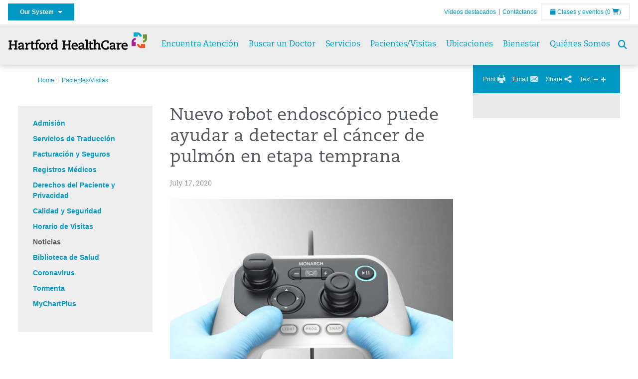

--- FILE ---
content_type: text/html; charset=utf-8
request_url: https://espanol.hartfordhealthcare.org/pacientes-y-visitas/noticias/nuevo-robot-endoscopico-puede-ayudar-a-detectar-el-cancer-de-pulmon-en-etapa-temprana
body_size: 48282
content:


<!DOCTYPE html>
<html id="htmlTag" xmlns="http://www.w3.org/1999/xhtml">
<head id="Head1">
    <!--Copyright Bridgeline Digital, Inc. An unpublished work created in 2009. All rights reserved. This software contains the confidential and trade secret information of Bridgeline Digital, Inc. ("Bridgeline").  Copying, distribution or disclosure without Bridgeline's express written permission is prohibited-->
    <title>Nuevo robot endoscópico puede ayudar a detectar el cáncer de pulmón en etapa temprana | espanol.hartfordhealthcare.org | Español Hartford HealthCare | CT</title>
<link rel="stylesheet" href=https://use.typekit.net/jnn6gag.css>
<meta name="description" content="Learn more about Nuevo robot endoscópico puede ayudar a detectar el cáncer de pulmón en etapa temprana at espanol.hartfordhealthcare.org" />
<meta name="viewport" content="width=device-width, initial-scale=1.0" />
<meta http-equiv="X-UA-Compatible" content="IE=Edge" />
<meta name="iapps:siteid" content="05e432b1-643f-4c2e-88e9-33ad09b8bb7d" />
<meta name="iapps:completefriendlyurl" content="/pacientes-y-visitas/noticias/nuevo-robot-endoscopico-puede-ayudar-a-detectar-el-cancer-de-pulmon-en-etapa-temprana" />
<meta name="iapps:objecttype" content="Page" />
<meta name="SearchPriority" content="0" />
<meta name="iapps:tag:section" content="Pacientes/Visitas" />
<meta name="iapps:tag:search-category" content="News" />
<meta name="Thumbnail" content="https://espanol.hartfordhealthcare.org/image%20library/05e432b1-643f-4c2e-88e9-33ad09b8bb7d/unassigned/newsmonarch.jpg" />
<meta name="Publication Date" content="2020-07-17" />
<link media="ALL" rel="stylesheet" type="text/css" href="/Style%20Library/Hartford%20Hospital/foundation.css?v=639040964136240281" />
<link media="ALL" rel="stylesheet" type="text/css" href="/Style%20Library/Hartford%20Hospital/redesign-rows.css?v=639040964136552753" />
<!--[if LTE IE 8]><link media="ALL" rel="stylesheet" type="text/css" href="/Style%20Library/Hartford%20Hospital/lteie8.css?v=639040964136396483" /><![endif]-->
<!--[if LTE IE 8]><link media="ALL" rel="stylesheet" type="text/css" href="/Style%20Library/Hartford%20Hospital/lteie8-redesign.css?v=639040964136396483" /><![endif]-->
<link media="ALL" rel="stylesheet" type="text/css" href="/Style%20Library/Hartford%20Hospital/default.css?v=639040964136083962" />
<link media="ALL" rel="stylesheet" type="text/css" href="/Style%20Library/Hartford%20Hospital/redesign-wrapper.css?v=639040964136552753" />
<link media="ALL" rel="stylesheet" type="text/css" href="/Style%20Library/Hartford%20Hospital/redesign-wrapper-custom.css?v=639040964136552753" />
<link media="ALL" rel="stylesheet" type="text/css" href="/Style%20Library/Hartford%20Hospital/jquery.bxslider.css?v=639040964136396483" />
<link media="ALL" rel="stylesheet" type="text/css" href="/Style%20Library/Hartford%20Hospital/featherlight.min.css?v=639040964136240281" />
<link media="ALL" rel="stylesheet" type="text/css" href="/Style%20Library/Hartford%20Hospital/jquery-ui.css?v=639040964136240281" />
<link media="ALL" rel="stylesheet" type="text/css" href="/Style%20Library/Hartford%20Hospital/special-styles-2.css?v=638817040189321730" />
<link media="ALL" rel="stylesheet" type="text/css" href="/Style%20Library/Hartford%20Hospital/newshub.css?v=639040964136396483" />
<link media="ALL" rel="stylesheet" type="text/css" href="/Style%20Library/Hartford%20Hospital/global.min.css?v=639040964136240281" />
<link media="Print" rel="stylesheet" type="text/css" href="/Style%20Library/Hartford%20Hospital/print.css?v=639040964136396483" />
<script type="text/javascript" src="//ajax.googleapis.com/ajax/libs/jquery/1.9.1/jquery.min.js"></script>
<script type="text/javascript" src="//ajax.googleapis.com/ajax/libs/jqueryui/1.9.1/jquery-ui.min.js"></script>
<script type="text/javascript" src="/Script%20Library/Hartford%20Hospital/default.js?v=639040964135146459"></script>
<script type="text/javascript" src="/Script%20Library/Global/taleo.js?v=639040964134833953"></script>
<script type="text/javascript" src="/Script%20Library/Global/inviewport.js?v=639040964134833953"></script>
<script type="text/javascript" src="/Script%20Library/Hartford%20Hospital/parallax.js?v=639040964135771520"></script>
<script type="text/javascript" src="/Script%20Library/Hartford%20Hospital/flexslider.min.js?v=639040964135302721"></script>
<script type="text/javascript" src="/Script%20Library/Hartford%20Hospital/smoothHeader.js?v=639040964135771520"></script>
<script type="text/javascript" src="/Script%20Library/Unassigned/featherlight.min.js?v=639040964135927991"></script>
<script type="text/javascript" src="/Script%20Library/Hartford%20Hospital/ie.js?v=639040964135302721"></script>
<script type="text/javascript" src="/Script%20Library/Hartford%20Hospital/navigation.js?v=639040964135615693"></script>
<script type="text/javascript" src="/Script%20Library/Unassigned/iframeResizer.min.js?v=638295907055548480"></script>
<script type="text/javascript" src="/Script%20Library/Unassigned/scripts.min.js?v=639040964135927991"></script>
<script type="text/javascript">
//<![CDATA[
var publicSiteUrl='https://espanol.hartfordhealthcare.org/';
var editorContext='SiteEditor';
var basePageType='basepage';
var pageState='View';
var jSpinnerUrl='/iapps_images/spinner.gif';
var jRotatingCube='/iapps_images/loading-spinner.gif';
var jWebApiRoutePath='api';
var PageId='5ab90daf-6ed7-4929-a143-15f3599c90fc';
var WorkflowId='';
var ReferrerTypeId='8';
var ReferrerUrl='pacientes-y-visitas/noticias/nuevo-robot-endoscopico-puede-ayudar-a-detectar-el-cancer-de-pulmon-en-etapa-temprana';

var siteId = '05e432b1-643f-4c2e-88e9-33ad09b8bb7d';var swgif = '/Tracking/WebPageEventLogger.axd';
//]]>
</script>
<!-- Google Tag Manager - modified for iAPPS -->
<script>
    (function(w, d, s, l, i) {
        if (pageState != 'Edit') {
            w[l] = w[l] || [];
            w[l].push({
                'gtm.start': new Date().getTime(),
                event: 'gtm.js'
            });
            var f = d.getElementsByTagName(s)[0],
                j = d.createElement(s),
                dl = l != 'dataLayer' ? '&l=' + l : '';
            j.async = true;
            j.src = 'https://www.googletagmanager.com/gtm.js?id=' + i + dl;
            f.parentNode.insertBefore(j, f);
        }
    }) (window, document, 'script', 'dataLayer', 'GTM-TLPR92J');
</script>
<!-- End Google Tag Manager --><!-- Clean URL of Cross-Domain Tracking code --> 
<script type="text/javascript">
 $(window).bind("load", function() {
     var uri = window.location.toString();
     if (uri.indexOf("?_ga=") > 0) {
       var clean_uri = uri.substring(0, uri.indexOf("?_ga="));
       window.history.replaceState({}, document.title, clean_uri);
     } else if (uri.indexOf("&_ga=") > 0) {
       var clean_uri = uri.substring(0, uri.indexOf("&_ga="));
       window.history.replaceState({}, document.title, clean_uri);
     }
 });
</script><meta name="image" property="og:image" content="https://hartfordhealthcare.org/Image%20Library/Logos%20.%20Icons/open-graph.png"><link id="favicon" rel="shortcut icon" href="/Configuration/Template%20Images/favicon.ico" /><link rel="stylesheet" href="https://cdnjs.cloudflare.com/ajax/libs/font-awesome/6.7.1/css/all.min.css" integrity="sha512-5Hs3dF2AEPkpNAR7UiOHba+lRSJNeM2ECkwxUIxC1Q/FLycGTbNapWXB4tP889k5T5Ju8fs4b1P5z/iB4nMfSQ==" crossorigin="anonymous" referrerpolicy="no-referrer" />
</head>
<body id="bodyTag">
    <!-- Google Tag Manager (noscript) -->
<noscript><iframe src="https://www.googletagmanager.com/ns.html?id=GTM-TLPR92J"
height="0" width="0" style="display:none;visibility:hidden"></iframe></noscript>
<!-- End Google Tag Manager (noscript) -->
    
    <form method="post" action="/pacientes-y-visitas/noticias/nuevo-robot-endoscopico-puede-ayudar-a-detectar-el-cancer-de-pulmon-en-etapa-temprana" id="form1">
<div class="aspNetHidden">
<input type="hidden" name="__EVENTTARGET" id="__EVENTTARGET" value="" />
<input type="hidden" name="__EVENTARGUMENT" id="__EVENTARGUMENT" value="" />

</div>

<script type="text/javascript">
//<![CDATA[
var theForm = document.forms['form1'];
function __doPostBack(eventTarget, eventArgument) {
    if (!theForm.onsubmit || (theForm.onsubmit() != false)) {
        theForm.__EVENTTARGET.value = eventTarget;
        theForm.__EVENTARGUMENT.value = eventArgument;
        theForm.submit();
    }
}
//]]>
</script>


<script src="https://ajax.aspnetcdn.com/ajax/4.6/1/WebForms.js" type="text/javascript"></script>
<script type="text/javascript">
//<![CDATA[
window.WebForm_PostBackOptions||document.write('<script type="text/javascript" src="/WebResource.axd?d=aIvyPnxdhJlXIxuiLb0RPTca53cwtarU_dYCpzxFNhAMn08lvVqJw9sXdOQG-wBR8-66S0u5bopl48FWmmQHozLNf7S_edFQ7XrhyHhP2vAMDryixc2GR72AxvzWx-4_N7YpCvpKo-vFBW0sNxTTKQ2&amp;t=638259222740000000"><\/script>');//]]>
</script>



<script type="text/javascript">
//<![CDATA[
var jTemplateType='0';var loadedFromVersion='False';//]]>
</script>

<script src="https://ajax.aspnetcdn.com/ajax/4.6/1/MicrosoftAjax.js" type="text/javascript"></script>
<script type="text/javascript">
//<![CDATA[
(window.Sys && Sys._Application && Sys.Observer)||document.write('<script type="text/javascript" src="/ScriptResource.axd?d=[base64]&t=5d0a842b"><\/script>');//]]>
</script>

<script src="https://ajax.aspnetcdn.com/ajax/4.6/1/MicrosoftAjaxWebForms.js" type="text/javascript"></script>
<script type="text/javascript">
//<![CDATA[
(window.Sys && Sys.WebForms)||document.write('<script type="text/javascript" src="/ScriptResource.axd?d=[base64]&t=5d0a842b"><\/script>');//]]>
</script>

        <script type="text/javascript">
//<![CDATA[
Sys.WebForms.PageRequestManager._initialize('scriptManager', 'form1', [], [], [], 90, '');
//]]>
</script>

        
        
        
<div id="homepage" class="acutecare skin">
    
<header id="global-header" class="site-header">

    <div class="site-header__utility">
        <div class="container">
            <div class="grid-x">
                <div class="cell xsmall-24 medium-3 site-header__utility-network">
                    <nav id="utility-network" class="utility-network">
                      <button
                        id="utility-network__toggle"
                        class="button button--solid-blue"
                        aria-controls="utility-network__menu"
                        aria-expanded="false"
                        type="button"
                      >
                        Our System &nbsp; <i class="fa-solid fa-caret-down" aria-hidden="true"></i>
                      </button>

                      <ul id="utility-network__menu" class="menu bg--blue" role="menu" aria-label="Our System">
                        <!-- Group 1 -->
                        <li role="none"><a role="menuitem" href="https://hartfordhealthcare.org" target="_blank" rel="noopener noreferrer">Hartford HealthCare</a></li>
                        <li role="none"><a role="menuitem" href="https://backushospital.org" target="_blank" rel="noopener noreferrer">Backus Hospital</a></li>
                        <li role="none"><a role="menuitem" href="https://charlottehungerford.org" target="_blank" rel="noopener noreferrer">Charlotte Hungerford Hospital</a></li>
                        <li role="none"><a role="menuitem" href="https://hartfordhospital.org" target="_blank" rel="noopener noreferrer">Hartford Hospital</a></li>
                        <li role="none"><a role="menuitem" href="https://thocc.org" target="_blank" rel="noopener noreferrer">Hospital of Central Connecticut</a></li>
                        <li role="none"><a role="menuitem" href="https://www.echn.org" target="_blank" rel="noopener noreferrer">Manchester Memorial Hospital</a></li>
                        <li role="none"><a role="menuitem" href="https://midstatemedical.org" target="_blank" rel="noopener noreferrer">MidState Medical Center</a></li>
                        <li role="none"><a role="menuitem" href="https://www.stvincents.org" target="_blank" rel="noopener noreferrer">St. Vincent&apos;s Medical Center</a></li>
                        <li role="none"><a role="menuitem" href="https://windhamhospital.org" target="_blank" rel="noopener noreferrer">Windham Hospital</a></li>

                        <li class="menu__separator" role="separator" aria-hidden="true"></li>

                        <!-- Group 2 -->
                        <li role="none"><a role="menuitem" href="https://hhcbehavioralhealth.org" target="_blank" rel="noopener noreferrer">Behavioral Health Network</a></li>
                        <li role="none"><a role="menuitem" href="https://instituteofliving.org" target="_blank" rel="noopener noreferrer">Institute of Living</a></li>
                        <li role="none"><a role="menuitem" href="https://natchaug.org" target="_blank" rel="noopener noreferrer">Natchaug Hospital</a></li>
                        <li role="none"><a role="menuitem" href="https://natchaugschools.org" target="_blank" rel="noopener noreferrer">Natchaug Schools</a></li>
                        <li role="none"><a role="menuitem" href="https://rushford.org" target="_blank" rel="noopener noreferrer">Rushford</a></li>
                        <li role="none"><a role="menuitem" href="https://ridgerecovery.org" target="_blank" rel="noopener noreferrer">The Ridge Recovery Center</a></li>

                        <li class="menu__separator" role="separator" aria-hidden="true"></li>

                        <!-- Group 3 -->
                        <li role="none"><a role="menuitem" href="https://hartfordhealthcaremedicalgroup.org" target="_blank" rel="noopener noreferrer">HHC Medical Group</a></li>
                        <li role="none"><a role="menuitem" href="https://integratedcarepartners.org" target="_blank" rel="noopener noreferrer">Integrated Care Partners</a></li>

                        <li class="menu__separator" role="separator" aria-hidden="true"></li>

                        <!-- Group 4 -->
                        <li role="none"><a role="menuitem" href="https://hartfordhealthcarerehabnetwork.org" target="_blank" rel="noopener noreferrer">HHC Rehabilitation Network</a></li>
                        <li role="none"><a role="menuitem" href="https://hhcseniorservices.org" target="_blank" rel="noopener noreferrer">HHC Senior Services</a></li>
                        <li role="none"><a role="menuitem" href="https://hartfordhealthcareathome.org" target="_blank" rel="noopener noreferrer">HHC at Home</a></li>
                        <li role="none"><a role="menuitem" href="https://hhcindependenceathome.org" target="_blank" rel="noopener noreferrer">Independence at Home</a></li>
                        <li role="none"><a role="menuitem" href="https://www.stvincentsspecialneeds.org" target="_blank" rel="noopener noreferrer">Special Needs Services</a></li>

                        <li class="menu__separator" role="separator" aria-hidden="true"></li>

                        <!-- Group 5 -->
                        <li role="none"><a role="menuitem" href="https://hartfordhealthcare.org/CESI" target="_blank" rel="noopener noreferrer">Center for Education, Simulation &amp; Innovation (CESI)</a></li>
                        <li role="none"><a role="menuitem" href="https://hartfordhealthcare.org/about-us/innovation" target="_blank" rel="noopener noreferrer">HHC Innovation</a></li>

                        <li class="menu__separator" role="separator" aria-hidden="true"></li>

                        <!-- Group 6 -->
                        <li role="none"><a role="menuitem" href="https://hartfordhealthcare.org/services/hartford-healthcare-institutes" target="_blank" rel="noopener noreferrer">HHC Institutes</a></li>
                      </ul>
                    </nav>
                </div>
                <div class="cell xsmall-24 medium-21 site-header__utility-navigation">

                    <nav class="utility-navigation">
                        <ul class="utility-navigation__menu"><li class="first"><a href="/video-gallery">V&#237;deos destacados</a></li><li class="last"><a href="/contactanos">Cont&#225;ctanos</a></li></ul>

                        <span id="ctl01_ppheader_2_0_liEventsList" class="link-classes">
                            <a id="ctl01_ppheader_2_0_hlClassesEvents" href="/health-wellness/classes-events/conifer-events"><span class="fa fa-calendar"></span>&nbsp;Clases y eventos</a>
                            <a id="ctl01_ppheader_2_0_hlCart" href="/health-wellness/classes-events/conifer-cart">
                                (0&nbsp;<span class="fa fa-shopping-cart"></span>)
                            </a>
                        </span>
                        
                    </nav>
                </div>
            </div>
        </div>
    </div>

    <div class="site-header__primary bg--lightgray">
        <div class="container">
            <div class="grid-x">
                <div class="cell xsmall-14 medium-5 large-6 site-header__primary-logo">
                    <a href="/">
                        <img id="ctl01_ppheader_2_0_imgLogo" src="../../Image%20Library/05e432b1-643f-4c2e-88e9-33ad09b8bb7d/Unassigned/Hartford-HealthCare--HHC-_4C_horz.png" alt="Español Hartford HealthCare | CT" /></a>
                </div>
                <div class="cell xsmall-24 medium-19 large-18 site-header__primary-navigation">

                    <button id="global-header__menu-toggle" class="menu-toggle button" aria-label="Site Navigation" aria-controls="global-header" aria-expanded="false">
                        Menu <i class="fa fa-caret-down"></i>
                    </button>

                    <button id="global-header__search-toggle" class="search-toggle fa fa-search"></button>

                    <nav id="primary-navigation" class="primary-navigation">
                        
                                <ul class="primary-navigation__menu menu-item__submenu">
                                    
                                <li id="ctl01_ppheader_2_0_lvPrimaryNavigation_ctrl0_liListItem" class="menu-item menu-item-has-submenu">
                                    <a id="ctl01_ppheader_2_0_lvPrimaryNavigation_ctrl0_hlTitle">Encuentra Atenci&#243;n</a>
                                    <div class="menu-item__submenu">
  <div class="grid-x grid-padding-x grid-padding-y">
    <div class="cell xsmall-24 medium-8"><div class="grid-x">
<div class="cell small-24 small-12">
<div class="width: 100%">
<h3 class="heading-4">Atención sin cita previa</h3>
<ul>
<li><a href="https://mychartplus.org/MyChart/scheduling/onmyway/?selrfvid=82799&depid=104080001,101194001,101195001,104079001" target="_blank" class="padding--16 top align border-radius--8"> <span class="menu-item__icon"> <svg width="24" height="16" viewBox="0 0 24 16" fill="none" xmlns="http://www.w3.org/2000/svg"><path d="M11.7255 10.8177C11.7735 7.90907 13.8851 4.85229 14.9569 4.85229C15.2736 4.85229 15.3408 5.05238 15.3408 5.26489C15.3408 6.26043 13.8211 8.92001 11.7255 10.8177ZM22.3506 0.444271C21.3528 0.438895 20.3898 1.02619 19.7661 1.90765C22.7123 3.78094 19.1025 13.1076 13.7787 13.1076C13.1406 13.1076 12.5992 12.9271 12.237 12.5581C15.119 10.0339 17.201 6.60123 17.201 4.57685C17.201 3.54183 16.6811 2.8853 15.4623 2.8853C11.9262 2.8853 8.19802 8.52624 8.88967 12.5958C6.65999 13.3658 5.55211 12.4026 5.55211 10.4679C5.55211 6.42829 9.89335 2.23851 9.64123 0.977908C5.14303 2.32998 1.62266 -0.811415 0 4.30123C2.18656 3.14443 4.20472 4.99353 6.69908 3.64164C4.5569 6.04421 2.39484 9.44606 2.424 12.3189C2.44317 14.1994 3.48775 15.5558 5.75038 15.5558C7.03538 15.5558 8.36885 15.1182 9.6522 14.4046C10.2023 15.0731 11.0884 15.5558 12.4428 15.5558C17.9649 15.5558 24 8.01166 24 2.62849C24 1.20033 23.4172 0.450017 22.3506 0.444271Z" fill="#A40C84"></path></svg> </span> <span class="menu-item__text"> <strong>Walgreens</strong> <br>Atención rápida y conveniente para aquellas condiciones y síntomas menores </span> </a></li>
<li><a href="https://mychartplus.org/MyChart/scheduling/onmyway/?selrfvid=82799&depid=101057055" target="_blank" class="padding--16 border-radius--8"> <span class="menu-item__icon"> <svg xmlns="http://www.w3.org/2000/svg" width="22" height="18" viewBox="0 0 22 18" fill="none"><path d="M8.99992 0L6.99992 2V4H3.99992C2.84992 4 2.11992 5 1.99992 6L0.999921 16C0.879921 17 1.53992 18 2.99992 18H18.9999C20.4599 18 21.1199 17 20.9999 16L19.9999 6C19.8799 5 19.0599 4 17.9999 4H14.9999V2L12.9999 0H8.99992ZM8.99992 2H12.9999V4H8.99992V2ZM9.99992 7H11.9999V10H14.9999V12H11.9999V15H9.99992V12H6.99992V10H9.99992V7Z" fill="#0098C3"></path></svg> </span> <span class="menu-item__text"> <strong>Hartford HealthCare Now</strong> <br>Atención primaria en el mismo día sin cita previa (para mayores de 18 años) </span> </a></li>
<li><a href="https://espanol.hartfordhealthcare.org/nuestros-servicios/atencion-de-salud-en-el-mismo-dia/onmed-care-stations " class="padding--16 border-radius--8"> <span class="menu-item__icon"> <svg xmlns="http://www.w3.org/2000/svg" width="24" height="24" viewBox="0 0 24 24" fill="none"><path d="M20 4C21.1 4 22 4.89 22 6V16C22 17.11 21.11 18 20 18H24V20H0V18H4C2.9 18 2 17.11 2 16V6C2 4.89 2.89 4 4 4H20ZM20 6H4V16H20V6ZM12 12C14.21 12 16 12.9 16 14V15H8V14C8 12.9 9.79 12 12 12ZM12 7C13.11 7 14 7.9 14 9C14 10.1 13.11 11 12 11C10.89 11 10 10.11 10 9C10 7.89 10.9 7 12 7Z" fill="#6E9A35"></path></svg> </span> <span class="menu-item__text"> <strong>OnMed</strong> <br>Atención médica conveniente en estaciones de atención ubicadas cerca de ti</span> </a></li>
</ul>
<div style="box-sizing: inherit; margin: 8px; padding: 0px; border-width: 0px; font-style: inherit; font-weight: inherit; font-stretch: inherit; font-size: inherit; line-height: inherit; font-family: inherit; font-optical-sizing: inherit; font-size-adjust: inherit; font-kerning: inherit; font-feature-settings: inherit; font-variation-settings: inherit; vertical-align: baseline; width: full-width; flex: 0 0 auto; min-height: 0px; min-width: 0px; height: auto;" class="cell xsmall-24 small-8"><a style="box-sizing: inherit; margin: 0px; padding: 8px 16px; font-style: inherit; font-stretch: inherit; font-size: 1rem; line-height: 1.35; font-family: helvetica, sans-serif; font-optical-sizing: inherit; font-size-adjust: inherit; font-kerning: inherit; font-feature-settings: inherit; font-variation-settings: inherit; vertical-align: baseline; background-color: rgba(0, 0, 0, 0); color: rgb(83, 86, 90); text-decoration-line: none; transition: 0.2s; border-radius: 8px; display: grid; grid-template-columns: 24px auto; grid-template-rows: auto auto; gap: 2px 8px; cursor: pointer; border: 1px solid rgb(110, 153, 52);" target="_self" href="https://hartfordhealthcare.org/find-a-doctor/physician-results?OpenScheduling=1" class="border-radius--8 border--green padding--16"><span style="box-sizing: inherit; margin: 0px; padding: 3px 0px 0px; border-width: 0px; font-style: inherit; font-weight: inherit; font-stretch: inherit; font-size: inherit; line-height: inherit; font-family: inherit; font-optical-sizing: inherit; font-size-adjust: inherit; font-kerning: inherit; font-feature-settings: inherit; font-variation-settings: inherit; vertical-align: baseline; display: block; grid-area: 1 / 1 / 3 / 2;" class="menu-item__icon"></span><span style="box-sizing: inherit; margin: 0px; padding: 0px; border-width: 0px; font-style: inherit; font-weight: inherit; font-stretch: inherit; font-size: inherit; line-height: inherit; font-family: inherit; font-optical-sizing: inherit; font-size-adjust: inherit; font-kerning: inherit; font-feature-settings: inherit; font-variation-settings: inherit; vertical-align: baseline; display: block; grid-area: 1 / 2 / 2 / 3;" class="menu-item__title"><strong style="box-sizing: inherit; margin: 0px; padding: 0px; border-width: 0px; font-style: inherit; font-weight: bold; font-stretch: inherit; font-size: inherit; line-height: inherit; font-family: inherit; font-optical-sizing: inherit; font-size-adjust: inherit; font-kerning: inherit; font-feature-settings: inherit; font-variation-settings: inherit; vertical-align: baseline;">Atención Primaria</strong></span><span style="box-sizing: inherit; margin: 0px; padding: 0px; border-width: 0px; font-style: inherit; font-weight: inherit; font-stretch: inherit; font-size: inherit; line-height: inherit; font-family: inherit; font-optical-sizing: inherit; font-size-adjust: inherit; font-kerning: inherit; font-feature-settings: inherit; font-variation-settings: inherit; vertical-align: baseline; display: block; grid-area: 2 / 2 / 3 / 3;" class="menu-item__text"><small style="box-sizing: inherit; margin: 0px; padding: 0px; border-width: 0px; font-style: inherit; font-weight: inherit; font-stretch: inherit; font-size: 12px; line-height: inherit; font-family: inherit; font-optical-sizing: inherit; font-size-adjust: inherit; font-kerning: inherit; font-feature-settings: inherit; font-variation-settings: inherit; vertical-align: baseline; display: inline-block;">Programa una cita en línea con proveedores selectos</small></span></a></div>
</div>
</div>
</div></div>
    <div class="cell xsmall-24 medium-8"><div class="grid-x">
<div class="cell small-24 small-12">
<h3 class="heading-4">Atención de Urgencias</h3>
<ul>
<li><a href="https://hartfordhealthcareurgentcare.org/" target="_blank" class="padding--16 border-radius--8"> <span class="menu-item__icon"> <svg xmlns="http://www.w3.org/2000/svg" width="20" height="20" viewBox="0 0 20 20" fill="none"><path d="M16 12H12V16H8V12H4V8H8V4H12V8H16M18 0H2C0.9 0 0 0.9 0 2V18C0 19.1 0.9 20 2 20H18C19.1 20 20 19.1 20 18V2C20 0.9 19.1 0 18 0ZM18 18H2V2H18V18Z" fill="#D2492A"></path></svg> </span> <span class="menu-item__text"> <strong>Atención de Urgencias en el Condado de Fairfield</strong> <br>Atención inmediata y sin cita previa para tratar condiciones que no ponen en peligro la vida</span> </a></li>
<li><a href="https://espanol.hartfordhealthcare.org/nuestros-servicios/urgente-atencion-ambulatoria/atencion-de-urgencias-localidades-ambulatorias" class="padding--16 border-radius--8"> <span class="menu-item__icon"> <svg xmlns="http://www.w3.org/2000/svg" width="20" height="20" viewBox="0 0 20 20" fill="none"><path d="M16 12H12V16H8V12H4V8H8V4H12V8H16M18 0H2C0.9 0 0 0.9 0 2V18C0 19.1 0.9 20 2 20H18C19.1 20 20 19.1 20 18V2C20 0.9 19.1 0 18 0ZM18 18H2V2H18V18Z" fill="#D2492A"></path></svg> </span> <span class="menu-item__text"> <strong>Atención de Urgencias en Connecticut (fuera del Condado de Fairfield)</strong> <br>Atención inmediata y sin cita previa para tratar condiciones que no ponen en peligro la vida </span> </a></li>
</ul>
<span class="menu-item__icon"><a style="box-sizing: inherit; margin: 0px; padding: 8px 16px; font-stretch: inherit; font-size: 1rem; line-height: 1.35; font-family: helvetica, sans-serif; font-optical-sizing: inherit; font-size-adjust: inherit; font-kerning: inherit; font-feature-settings: inherit; font-variation-settings: inherit; vertical-align: baseline; background-color: rgb(217, 213, 213); color: rgb(83, 86, 90); text-decoration-line: none; transition: 0.2s; border-radius: 8px; display: grid; grid-template-columns: 24px auto; grid-template-rows: auto auto; gap: 2px 8px; cursor: pointer; text-align: left; white-space: normal; border: 1px solid rgb(210, 73, 42);" target="_blank" href="https://mychartplus.org/MyChart/scheduling/onmyway/?selrfvid=82802" class="border-radius--8 border--red padding--16"><span style="box-sizing: inherit; margin: 0px; padding: 0px; border-width: 0px; font-style: inherit; font-weight: inherit; font-stretch: inherit; font-size: inherit; line-height: inherit; font-family: inherit; font-optical-sizing: inherit; font-size-adjust: inherit; font-kerning: inherit; font-feature-settings: inherit; font-variation-settings: inherit; vertical-align: baseline; display: block; grid-area: 1 / 2 / 2 / 3;" class="menu-item__title"><strong style="box-sizing: inherit; margin: 0px; padding: 0px; border-width: 0px; font-style: inherit; font-weight: bold; font-stretch: inherit; font-size: inherit; line-height: inherit; font-family: inherit; font-optical-sizing: inherit; font-size-adjust: inherit; font-kerning: inherit; font-feature-settings: inherit; font-variation-settings: inherit; vertical-align: baseline;">Atención de Emergencia</strong></span><span style="box-sizing: inherit; margin: 0px; padding: 0px; border-width: 0px; font-style: inherit; font-weight: inherit; font-stretch: inherit; font-size: inherit; line-height: inherit; font-family: inherit; font-optical-sizing: inherit; font-size-adjust: inherit; font-kerning: inherit; font-feature-settings: inherit; font-variation-settings: inherit; vertical-align: baseline; display: block; grid-area: 2 / 2 / 3 / 3;" class="menu-item__text"><small style="box-sizing: inherit; margin: 0px; padding: 0px; border-width: 0px; font-style: inherit; font-weight: inherit; font-stretch: inherit; font-size: 12px; line-height: inherit; font-family: inherit; font-optical-sizing: inherit; font-size-adjust: inherit; font-kerning: inherit; font-feature-settings: inherit; font-variation-settings: inherit; vertical-align: baseline; display: inline-block;">Atención 24/7 a situaciones críticas y que ponen en peligro la vida</small></span></a></span></div>
</div></div>
    <div class="cell xsmall-24 medium-8"><h3 class="heading-4">Cuidado Virtual</h3>
<p><a class="border-radius--8 align-top padding--16" href="https://app.hhc247.org/app?utm_source=hhc-web&utm_medium=top-nav&utm_campaign_name=web-homepage-top-nav&utm_content=hhc247" target="_blank"> <span class="menu-item__icon"> <svg xmlns="http://www.w3.org/2000/svg" width="14" height="20" viewBox="0 0 14 22" fill="none"><path d="M12 18H2V4H12M12 0H2C0.89 0 0 0.89 0 2V20C0 20.5304 0.210714 21.0391 0.585786 21.4142C0.960859 21.7893 1.46957 22 2 22H12C12.5304 22 13.0391 21.7893 13.4142 21.4142C13.7893 21.0391 14 20.5304 14 20V2C14 0.89 13.1 0 12 0Z" fill="#0098C3"></path></svg>&nbsp;</span><span class="menu-item__title"><strong>Descarga la aplicaci&oacute;n de 24/7 atenci&oacute;n virtual</strong> <br></span><span class="menu-item__text"><small>Atenc&oacute;n 24/7 primaria y atenci&oacute;n inmediata el mismo d&iacute;a.</small></span></a></p>
<p><span class="menu-item__text"></span></p>
<div class="cell xsmall-24">
<div class="grid-x grid-margin-x grid-margin-y"><span class="menu-item__text"><span style="box-sizing: inherit; margin: 0px; padding: 0px; border-width: 0px; font-style: inherit; font-weight: inherit; font-stretch: inherit; font-size: inherit; line-height: inherit; font-family: inherit; font-optical-sizing: inherit; font-size-adjust: inherit; font-kerning: inherit; font-feature-settings: inherit; font-variation-settings: inherit; vertical-align: baseline; color: rgb(255, 255, 255); display: block; grid-area: 1 / 2 / 2 / 3;" class="menu-item__title"><strong style="box-sizing: inherit; margin: 0px; padding: 0px; border-width: 0px; font-style: inherit; font-weight: bold; font-stretch: inherit; font-size: inherit; line-height: inherit; font-family: inherit; font-optical-sizing: inherit; font-size-adjust: inherit; font-kerning: inherit; font-feature-settings: inherit; font-variation-settings: inherit; vertical-align: baseline; color: rgb(255, 255, 255);" class="color--blue">&nbsp;</strong></span></span></div>
</div>
<p><span class="menu-item__icon"><a style="box-sizing: inherit; margin: 0px; padding: 8px 16px; font-stretch: inherit; font-size: 1rem; line-height: 1.35; font-family: helvetica, sans-serif; font-optical-sizing: inherit; font-size-adjust: inherit; font-kerning: inherit; font-feature-settings: inherit; font-variation-settings: inherit; vertical-align: baseline; background-color: rgb(0, 152, 195); color: rgb(255, 255, 255); text-decoration-line: none; transition: 0.2s; border-radius: 8px; display: grid; grid-template-columns: 24px auto; grid-template-rows: auto auto; gap: 2px 8px; cursor: pointer; text-align: left; white-space: normal; border: 1px solid rgb(210, 73, 42);" target="_blank" href="https://hartfordhealthcare.org/services/urgent-care/conditions-treatments" class="border-radius--8 border--blue padding--16"><span style="box-sizing: inherit; margin: 0px; padding: 0px; border-width: 0px; font-style: inherit; font-weight: inherit; font-stretch: inherit; font-size: inherit; line-height: inherit; font-family: inherit; font-optical-sizing: inherit; font-size-adjust: inherit; font-kerning: inherit; font-feature-settings: inherit; font-variation-settings: inherit; vertical-align: baseline; display: block; grid-area: 1 / 2 / 2 / 3;" class="menu-item__title"><strong style="box-sizing: inherit; margin: 0px; padding: 0px; border-width: 0px; font-style: inherit; font-weight: bold; font-stretch: inherit; font-size: inherit; line-height: inherit; font-family: inherit; font-optical-sizing: inherit; font-size-adjust: inherit; font-kerning: inherit; font-feature-settings: inherit; font-variation-settings: inherit; vertical-align: baseline;">&iquest;No est&aacute;s seguro de qu&eacute; opciones elegir?</strong></span><span style="box-sizing: inherit; margin: 0px; padding: 0px; border-width: 0px; font-style: inherit; font-weight: inherit; font-stretch: inherit; font-size: inherit; line-height: inherit; font-family: inherit; font-optical-sizing: inherit; font-size-adjust: inherit; font-kerning: inherit; font-feature-settings: inherit; font-variation-settings: inherit; vertical-align: baseline; display: block; grid-area: 2 / 2 / 3 / 3;" class="menu-item__text"><small style="box-sizing: inherit; margin: 0px; padding: 0px; border-width: 0px; font-style: inherit; font-weight: inherit; font-stretch: inherit; font-size: 12px; line-height: inherit; font-family: inherit; font-optical-sizing: inherit; font-size-adjust: inherit; font-kerning: inherit; font-feature-settings: inherit; font-variation-settings: inherit; vertical-align: baseline; display: inline-block;">Conoce m&aacute;s acerca de tus opciones.</small></span></a></span></p></div>
  </div>
</div>
                                </li>
                            
                                <li id="ctl01_ppheader_2_0_lvPrimaryNavigation_ctrl1_liListItem" class="menu-item">
                                    <a id="ctl01_ppheader_2_0_lvPrimaryNavigation_ctrl1_hlTitle" href="../../buscar-un-doctor">Buscar un Doctor</a>
                                    
                                </li>
                            
                                <li id="ctl01_ppheader_2_0_lvPrimaryNavigation_ctrl2_liListItem" class="menu-item menu-item-has-submenu">
                                    <a id="ctl01_ppheader_2_0_lvPrimaryNavigation_ctrl2_hlTitle" href="../../nuestros-servicios">Servicios</a>
                                    <div class="menu-item__submenu">
  <div class="grid-x grid-padding-x grid-padding-y">
    <div class="cell xsmall-24 medium-6"><ul>
<li><span style="font-size: 14px;"><a href="https://espanol.hartfordhealthcare.org/nuestros-servicios/abuso-de-alcohol" data-iapps-linktype="External" data-iapps-managed="true" data-iapps-objectid="00000000-0000-0000-0000-000000000000">Abuso de Alcohol</a></span></li>
<li><span style="font-size: 14px;"><a href="https://espanol.hartfordhealthcare.org/nuestros-servicios/atencion-de-salud-en-el-mismo-dia/atencion-de-salud-en-el-mismo-dia" title="Atención de salud en el mismo día " data-iapps-linktype="Page" data-iapps-managed="true" data-iapps-objectid="a0a04c34-a42d-4c54-a4cc-5363f96a100d" data-iapps-siteid="05e432b1-643f-4c2e-88e9-33ad09b8bb7d">Atención de salud en el mismo día </a></span></li>
<li><span style="font-size: 14px;"><a href="https://espanol.hartfordhealthcare.org/nuestros-servicios/neurociencias/neurociencias" title="Neurociencias" data-iapps-linktype="Page" data-iapps-managed="true" data-iapps-objectid="672e7873-8126-476c-8812-c1f2ac556b35" data-iapps-siteid="05e432b1-643f-4c2e-88e9-33ad09b8bb7d">Ayer Neuroscience Institute</a></span></li>
<li><span style="font-size: 14px;"><a href="https://espanol.hartfordhealthcare.org/nuestros-servicios/instituto-de-huesos-y-articulaciones/insituto-de-huesos-y-articulaciones" returnvalue="https://espanol.hartfordhealthcare.org/nuestros-servicios/instituto-de-huesos-y-articulaciones/insituto-de-huesos-y-articulaciones,,Page,_self,,,false,false,false,false,506e4870-8b8c-48d8-9c7c-049480475388,;NoWatch">Bone and Joint Institute</a></span></li>
<li><span style="font-size: 14px;"><a href="https://espanol.hartfordhealthcare.org/nuestros-servicios/instituto-de-cancer" data-iapps-linktype="External" data-iapps-managed="true" data-iapps-objectid="00000000-0000-0000-0000-000000000000">Cancer Institute</a></span></li>
<li><span style="font-size: 14px;"><a href="https://espanol.hartfordhealthcare.org/nuestros-servicios/ayer-headache-center/centro-de-dolores-de-cabeza-ayer" title="Centro De Dolores De Cabeza Ayer" data-iapps-linktype="Page" data-iapps-managed="true" data-iapps-objectid="b124c546-6008-4c00-9b26-ad4c53b8509b" data-iapps-siteid="05e432b1-643f-4c2e-88e9-33ad09b8bb7d">Centro de Dolores de Cabeza Ayer</a></span></li>
<li><span style="font-size: 14px;"><a href="https://espanol.hartfordhealthcare.org/nuestros-servicios/centro-neurológico/centro-neurológico">Centro Neurológico</a></span></li>
<li><span style="font-size: 14px;"><a href="https://espanol.hartfordhealthcare.org/nuestros-servicios/centros-quirurgicos-para-la-perdida-de-peso" title="Cirugía para pérdida de peso" data-iapps-linktype="External" data-iapps-managed="true" data-iapps-objectid="00000000-0000-0000-0000-000000000000">Centros quirúrgicos para la pérdida de peso</a></span></li>
<li><span style="font-size: 14px;"><a href="https://espanol.hartfordhealthcare.org/nuestros-servicios/salud-digestiva/pruebas-de-diagnostico/colonoscopia/colonoscopia" data-iapps-linktype="Page" data-iapps-managed="true" data-iapps-objectid="05e432b1-643f-4c2e-88e9-33ad09b8bb7d" title="Colonoscopia">Colonoscopia</a></span></li>
</ul>
<p></p>
<ul>
<li><span style="font-size: 14px;"><a href="https://espanol.hartfordhealthcare.org/nuestros-servicios/diabetes-y-endocrinología/diabetes-y-endocrinología">Diabetes y Endocrinología</a></span></li>
<li><span style="font-size: 14px;"><a href="https://espanol.hartfordhealthcare.org/nuestros-servicios/cardiologia-y-cuidado-del-corazon" title="" target="" rel="" data-iapps-linktype="External" data-iapps-managed="true" data-iapps-objectid="00000000-0000-0000-0000-000000000000">Heart and Vascular Institute</a></span></li>
</ul></div>
    <div class="cell xsmall-24 medium-6"><ul>
<li><span style="font-size: 14px;"><a href="https://espanol.hartfordhealthcare.org/nuestros-servicios/hernia/hernia1" title="Hernia" data-iapps-linktype="Page" data-iapps-managed="true" data-iapps-objectid="8d8acf49-8858-4604-85a8-dd0e9b21fdcd" data-iapps-siteid="05e432b1-643f-4c2e-88e9-33ad09b8bb7d">Hernia</a></span></li>
<li><span style="font-size: 14px;"><a href="https://espanol.hartfordhealthcare.org/nuestros-servicios/higado-y-hepatologia" data-iapps-linktype="External" data-iapps-managed="true" data-iapps-objectid="00000000-0000-0000-0000-000000000000">Hígado y hepatología </a></span></li>
<li><span style="font-size: 14px;"><a href="https://espanol.hartfordhealthcare.org/nuestros-servicios/atencion-de-salud-en-el-mismo-dia/atencion-de-salud-en-el-mismo-dia" title="Atención de salud en el mismo día " data-iapps-linktype="Page" data-iapps-managed="true" data-iapps-objectid="a0a04c34-a42d-4c54-a4cc-5363f96a100d" data-iapps-siteid="05e432b1-643f-4c2e-88e9-33ad09b8bb7d">On Med Care Station</a></span></li>
<li><span style="font-size: 14px;"><a href="https://espanol.hartfordhealthcare.org/nuestros-servicios/ortopedia/ortopedia" title="Ortopedia" target="" rel="" data-iapps-linktype="Page" data-iapps-managed="true" data-iapps-objectid="a2e9a39c-0071-430c-b7ad-b0454f0021c8" data-iapps-siteid="05e432b1-643f-4c2e-88e9-33ad09b8bb7d">Ortopedia</a></span></li>
<li><span style="font-size: 14px;"><a href="https://espanol.hartfordhealthcare.org/nuestros-servicios/red-de-salud-mental-y-comportamiento" title="" target="" rel="" data-iapps-linktype="External" data-iapps-managed="true">Red de Salud Mental y Comportamiento</a></span></li>
<li><span style="font-size: 14px;"><a href="https://espanol.hartfordhealthcare.org/nuestros-servicios/salud-del-hombre/instituto-de-salud-para-los-hombres" title="Instituto de Salud Para Los Hombres" target="" rel="" data-iapps-linktype="Page" data-iapps-managed="true" data-iapps-objectid="24b8e267-9424-48d0-81af-2933d053116c" data-iapps-siteid="05e432b1-643f-4c2e-88e9-33ad09b8bb7d">Salud del Hombre</a></span></li>
<li><span style="font-size: 14px;"><a href="https://espanol.hartfordhealthcare.org/nuestros-servicios/salud-digestiva" data-iapps-linktype="External" data-iapps-managed="true" data-iapps-objectid="00000000-0000-0000-0000-000000000000">Salud Digestiva</a></span></li>
<li><span style="font-size: 14px;"><a href="https://espanol.hartfordhealthcare.org/nuestros-servicios/servicios-de-emergencia/servicios-de-emergencia">Servicios de Emergencia</a></span></li>
</ul></div>
    <div class="cell xsmall-24 medium-6"><ul>
<li><span style="font-size: 14px;"><a href="https://espanol.hartfordhealthcare.org/nuestros-servicios/salud-para-la-mujer/salud-de-la-mujer" title="Salud de la mujer" data-iapps-linktype="Page" data-iapps-managed="true" data-iapps-objectid="a4d68539-90e3-408c-959a-e071f8f4d856" data-iapps-siteid="05e432b1-643f-4c2e-88e9-33ad09b8bb7d">Salud para la Mujer</a></span></li>
<li><span style="font-size: 14px;"><a href="https://espanol.hartfordhealthcare.org/nuestros-servicios/salud-virtual/salud-virtual-visitas-por-video" title="Salud Virtual: Visitas por Video" target="" rel="" data-iapps-linktype="Page" data-iapps-managed="true" data-iapps-objectid="7c5e9751-80cd-47bf-9204-9cfc2b150585" data-iapps-siteid="05e432b1-643f-4c2e-88e9-33ad09b8bb7d">Salud Virtual</a></span></li>
<li><a href="https://espanol.hartfordhealthcare.org/nuestros-servicios/trastornos-colorrectales/e-intestinales" title="Trastornos colorrectales e intestinales" data-iapps-linktype="Page" data-iapps-managed="true" data-iapps-objectid="66846ea0-ea30-45aa-bb80-f7527888d708" data-iapps-siteid="05e432b1-643f-4c2e-88e9-33ad09b8bb7d">Trastornos Colorrectales e Intestinales</a></li>
<li><span style="font-size: 14px;"><a href="https://espanol.hartfordhealthcare.org/nuestros-servicios/trastorno-movimiento" data-iapps-linktype="External" data-iapps-managed="true" data-iapps-objectid="00000000-0000-0000-0000-000000000000">Trastornos de Movimiento</a></span></li>
<li><span style="font-size: 14px;"><a href="https://espanol.hartfordhealthcare.org/nuestros-servicios/the-center-for-gender-health/gender-health" data-iapps-linktype="Page" data-iapps-managed="true" data-iapps-objectid="a30d724a-82c9-460b-887e-b7697b10e9de" title="The Center for Gender Health" data-iapps-siteid="05e432b1-643f-4c2e-88e9-33ad09b8bb7d">The Center for Gender Health</a></span></li>
<li><span style="font-size: 14px;"><a href="https://espanol.hartfordhealthcare.org/nuestros-servicios/urgente-atencion-ambulatoria/urgente-atencion-ambulatoria" returnvalue="https://espanol.hartfordhealthcare.org/nuestros-servicios/urgente-atencion-ambulatoria/urgente-atencion-ambulatoria,,Page,_self,,,false,false,false,false,ae7532e3-c9c9-4d34-b9f0-a74f4739619d,;NoWatch">URGENTE/ATENCION Ambulatoria</a></span><span style="font-size: 14px;"><a href="https://espanol.hartfordhealthcare.org/nuestros-servicios/the-center-for-gender-health"></a></span></li>
<li><span style="font-size: 14px;"><a href="https://espanol.hartfordhealthcare.org/nuestros-servicios" data-iapps-linktype="External" data-iapps-managed="true" data-iapps-objectid="00000000-0000-0000-0000-000000000000">M&aacute;s Servicios >>>>></a></span></li>
</ul></div>
    <div class="cell xsmall-24 medium-6"><h2><span style="font-size: 14px;" class="text-orange">Nuestros Institutos</span></h2>
<ul>
<li><a href="https://espanol.hartfordhealthcare.org/nuestros-servicios/neurociencias/neurociencias" title="Neurociencias" data-iapps-linktype="Page" data-iapps-managed="true" data-iapps-objectid="672e7873-8126-476c-8812-c1f2ac556b35" data-iapps-siteid="05e432b1-643f-4c2e-88e9-33ad09b8bb7d">Ayer Neuroscience Institute</a><span style="font-size: 14px;"></span></li>
<li><span style="font-size: 14px;"><a href="https://espanol.hartfordhealthcare.org/nuestros-servicios/red-de-salud-mental-y-comportamiento" title="" target="" rel="" data-iapps-linktype="External" data-iapps-managed="true">Behavioral Health Institute</a></span></li>
<li><span style="font-size: 14px;"><a href="https://espanol.hartfordhealthcare.org/nuestros-servicios/cardiologia-y-cuidado-del-corazon" title="" target="" rel="" data-iapps-linktype="External" data-iapps-managed="true" data-iapps-objectid="00000000-0000-0000-0000-000000000000">Heart and Vascular Institute</a></span></li>
<li><a href="https://espanol.hartfordhealthcare.org/nuestros-servicios/instituto-de-cancer" data-iapps-linktype="External" data-iapps-managed="true" data-iapps-objectid="00000000-0000-0000-0000-000000000000">Cancer Institute</a></li>
<li><a href="https://espanol.hartfordhealthcare.org/nuestros-servicios/ortopedia/ortopedia" title="Ortopedia" data-iapps-linktype="Page" data-iapps-managed="true" data-iapps-objectid="a2e9a39c-0071-430c-b7ad-b0454f0021c8" data-iapps-siteid="05e432b1-643f-4c2e-88e9-33ad09b8bb7d">Orthopetic Institute</a></li>
<li><a href="https://espanol.hartfordhealthcare.org/nuestros-servicios/tallwood/instituto-de-tallwood" title="Instituto de Tallwood " data-iapps-linktype="Page" data-iapps-managed="true" data-iapps-objectid="5320edeb-fc8c-4134-ab84-d2557c56fbdc" data-iapps-siteid="05e432b1-643f-4c2e-88e9-33ad09b8bb7d">Tallwood Urology and Kidney Institute</a><span style="font-size: 14px;"><a href="https://espanol.hartfordhealthcare.org/nuestros-servicios/red-de-salud-mental-y-comportamiento" title="" target="" rel="" data-iapps-linktype="External" data-iapps-managed="true"></a></span></li>
<li><span style="font-size: 14px;"><a href="https://espanol.hartfordhealthcare.org/nuestros-servicios/salud-digestiva" data-iapps-linktype="External" data-iapps-managed="true" data-iapps-objectid="00000000-0000-0000-0000-000000000000">Digestive Health Institute</a></span><span style="font-size: 14px;"></span></li>
</ul></div>
  </div>
</div>
                                </li>
                            
                                <li id="ctl01_ppheader_2_0_lvPrimaryNavigation_ctrl3_liListItem" class="menu-item menu-item-has-submenu">
                                    <a id="ctl01_ppheader_2_0_lvPrimaryNavigation_ctrl3_hlTitle" href="../../pacientes-y-visitas">Pacientes/Visitas</a>
                                    <div class="menu-item__submenu">
  <div class="grid-x grid-padding-x grid-padding-y">
    <div class="cell xsmall-24 medium-12"><ul>
<li><span style="font-size: 14px;"><a href="https://espanol.hartfordhealthcare.org/pacientes-y-visitas/admisi&oacute;n/admisi&oacute;n" returnvalue="/pacientes-y-visitas/admisi%F3n/admisi%F3n,,Page,_self,,,false,false,false,false,b0929580-c2cd-4e24-951b-773021a9f0c0,;NoWatch">Admisi&oacute;n</a></span></li>
<li><span style="font-size: 14px;"><a href="https://espanol.hartfordhealthcare.org/pacientes-y-visitas/biblioteca-de-salud/biblioteca-de-salud" title="Biblioteca de Salud" data-iapps-linktype="Page" data-iapps-managed="true" data-iapps-objectid="f1752420-274e-45cb-9108-bda1631d7f22" data-iapps-siteid="05e432b1-643f-4c2e-88e9-33ad09b8bb7d">Biblioteca de Salud</a></span></li>
<li><span style="font-size: 14px;"><a href="https://espanol.hartfordhealthcare.org/pacientes-y-visitas/servicios-de-traducci&oacute;n/servicios-de-traducci&oacute;n" returnvalue="/pacientes-y-visitas/servicios-de-traducci%F3n/servicios-de-traducci%F3n,,Page,_self,,,false,false,false,false,405baae9-45d9-4f55-8411-0b44ecadd4aa,;NoWatch">Servicios de Traducci&oacute;n</a></span></li>
<li><span style="font-size: 14px;"><a href="https://espanol.hartfordhealthcare.org/pacientes-y-visitas/facturaci&oacute;n-y-seguros/facturaci&oacute;n-y-seguros" returnvalue="/pacientes-y-visitas/facturaci%F3n-y-seguros/facturaci%F3n-y-seguros,,Page,_self,,,false,false,false,false,5a6a9cec-b94d-4521-84a5-b6a3f3aaa725,;NoWatch">Facturaci&oacute;n y Seguros</a></span></li>
<li><span style="font-size: 14px;"><a href="https://espanol.hartfordhealthcare.org/pacientes-y-visitas/registros/medicos" title="Registros M&eacute;dicos" data-iapps-linktype="Page" data-iapps-managed="true" data-iapps-objectid="28d2b580-17c6-471b-875c-cb12f20d7883" data-iapps-siteid="05e432b1-643f-4c2e-88e9-33ad09b8bb7d">Registros M&eacute;dicos</a></span></li>
</ul></div>
    <div class="cell xsmall-24 medium-12"><ul>
<li><span style="font-size: 14px;"><a href="https://espanol.hartfordhealthcare.org/pacientes-y-visitas/derechos-del-paciente-y-privacidad/derechos-del-paciente-y-privacidad" returnvalue="/pacientes-y-visitas/derechos-del-paciente-y-privacidad/derechos-del-paciente-y-privacidad,,Page,_self,,,false,false,false,false,18c62f7a-b453-4e23-9aec-45ec8a38110a,;NoWatch">Derechos del Paciente y Privacidad</a></span></li>
<li><span style="font-size: 14px;"><a href="https://espanol.hartfordhealthcare.org/pacientes-y-visitas/calidad-y-seguridad/calidad-y-seguridad" returnvalue="/pacientes-y-visitas/calidad-y-seguridad/calidad-y-seguridad,,Page,_self,,,false,false,false,false,9e99a739-146c-4243-b64a-6e1d5bfccef5,;NoWatch">Calidad y Seguridad</a></span></li>
<li><span style="font-size: 14px;"><a href="https://espanol.hartfordhealthcare.org/pacientes-y-visitas/horario-de-visitas/horario-de-visitas" returnvalue="/pacientes-y-visitas/horario-de-visitas/horario-de-visitas,,Page,_self,,,false,false,false,false,50cda5f1-9f03-41ce-a24a-ab663061e8b4,;NoWatch">Horario de Visitas</a></span></li>
<li><span style="font-size: 14px;"><a href="https://espanol.hartfordhealthcare.org/pacientes-y-visitas/noticias/noticias" title="Noticias" data-iapps-linktype="Page" data-iapps-managed="true" data-iapps-objectid="df50906a-a712-4300-ae13-43061b845c5a" data-iapps-siteid="05e432b1-643f-4c2e-88e9-33ad09b8bb7d">Noticias</a></span></li>
<li><span style="font-size: 14px;"><a href="https://espanol.hartfordhealthcare.org/pacientes-y-visitas/mychartplus/mychartplus" title="MyChartPlus" data-iapps-linktype="Page" data-iapps-managed="true" data-iapps-objectid="f1aed1ce-0467-4207-8b34-6205b43959b1" data-iapps-siteid="05e432b1-643f-4c2e-88e9-33ad09b8bb7d">MyChartPlus</a></span></li>
</ul>
<p><a href="https://espanol.hartfordhealthcare.org/pacientes-y-visitas/coronavirus-covid-19" class="button" title="" target="" rel="" data-iapps-linktype="External" data-iapps-managed="true" data-iapps-objectid="00000000-0000-0000-0000-000000000000">Coronavirus/COVID-19</a></p></div>
  </div>
</div>
                                </li>
                            
                                <li id="ctl01_ppheader_2_0_lvPrimaryNavigation_ctrl4_liListItem" class="menu-item menu-item-has-submenu">
                                    <a id="ctl01_ppheader_2_0_lvPrimaryNavigation_ctrl4_hlTitle" href="../../ubicaciones">Ubicaciones</a>
                                    <div class="menu-item__submenu">
  <div class="grid-x grid-padding-x grid-padding-y">
    <div class="cell xsmall-24 medium-8"><h2><span data-contrast="auto" xml:lang="ES-CO">Hospitales de Cuidados Intensivos</span></h2>
<ul>
<li><a href="https://espanol.hartfordhealthcare.org/ubicaciones/backus-hospital/backus-hospital" returnvalue="/nuestra-red-de-hospitales/backus-hospital/backus-hospital,,Page,_self,,,false,false,false,false,9dd11f6a-4e0e-4da4-9883-83bd03a1e3e5,;NoWatch">Backus Hospital</a></li>
<li><a href="https://espanol.hartfordhealthcare.org/ubicaciones/charlotte-hungerford-hospital/charlotte-hungerford-hospital" title="Charlotte Hungerford Hospital " data-iapps-linktype="Page" data-iapps-managed="true" data-iapps-objectid="e7087df2-3a6a-439d-8427-b9db6f494732" data-iapps-siteid="05e432b1-643f-4c2e-88e9-33ad09b8bb7d">Charlotte Hungerford Hospital</a></li>
<li><a href="https://espanol.hartfordhealthcare.org/ubicaciones/hospital-de-hartford/hartford-hospital" returnvalue="/nuestra-red-de-hospitales/hospital-de-hartford/hospital-de-hartford,,Page,_self,,,false,false,false,false,4e251829-14d3-4825-8a4e-8913b79d4680,;NoWatch">Hartford Hospital</a></li>
<li><a href="https://espanol.hartfordhealthcare.org/ubicaciones/el-hospital-de-connecticut-central/the-hospital-of-central-connecticut" title="The Hospital of Central Connecticut" data-iapps-linktype="Page" data-iapps-managed="true" data-iapps-objectid="059c541d-971e-496b-a3e6-2eba5704bed3" data-iapps-siteid="05e432b1-643f-4c2e-88e9-33ad09b8bb7d">Hospital of Connecticut Central</a></li>
<li><a href="https://espanol.hartfordhealthcare.org/ubicaciones/centro-medico-de-midstate/midstate-medical-center" title="MidState Medical Center" data-iapps-linktype="Page" data-iapps-managed="true" data-iapps-objectid="1179d9f4-fb7e-406a-94f8-b863a2d12ea0" data-iapps-siteid="05e432b1-643f-4c2e-88e9-33ad09b8bb7d">MidState Medical Center</a></li>
<li><a href="https://espanol.hartfordhealthcare.org/ubicaciones/centro-medico-st-vincent-s/st-vincent-s-hospital" title="St. Vincent&rsquo;s Hospital " data-iapps-linktype="Page" data-iapps-managed="true" data-iapps-objectid="38a2c53c-33ea-4f30-8d5e-fbed737ff372" data-iapps-siteid="05e432b1-643f-4c2e-88e9-33ad09b8bb7d">St. Vincents Medical Center</a></li>
<li><a href="https://espanol.hartfordhealthcare.org/ubicaciones/windham-hospital/hospital-de-windham" title="Hospital de Windham" data-iapps-linktype="Page" data-iapps-managed="true" data-iapps-objectid="f4808ae0-267c-41ff-87a8-3d6e2267c8e9" data-iapps-siteid="05e432b1-643f-4c2e-88e9-33ad09b8bb7d">Windham Hospital</a></li>
</ul></div>
    <div class="cell xsmall-24 medium-8"><h2>Salud Mental y del Comportamiento</h2>
<ul>
<li><a href="https://espanol.hartfordhealthcare.org/ubicaciones/institute-of-living/institute-of-living" title="Institute of Living" data-iapps-linktype="Page" data-iapps-managed="true" data-iapps-objectid="fa943793-dabc-4bd7-87a9-91841a5e073a" data-iapps-siteid="05e432b1-643f-4c2e-88e9-33ad09b8bb7d">Instituto de Vida </a></li>
<li><a href="https://espanol.hartfordhealthcare.org/ubicaciones/hospital-de-natchaug/hospital-de-natchaug" title="Hospital de Natchaug" data-iapps-linktype="Page" data-iapps-managed="true" data-iapps-objectid="e40044d7-bf6c-4821-8a8a-c88dcacd82cb" data-iapps-siteid="05e432b1-643f-4c2e-88e9-33ad09b8bb7d">Hospital de Natchaug</a></li>
<li><a href="https://espanol.hartfordhealthcare.org/ubicaciones/rushford-hospital/rushford-hospital" title="Rushford Hospital" data-iapps-linktype="Page" data-iapps-managed="true" data-iapps-objectid="2dc586c2-2306-4a84-b38f-911bcf13c6d8" data-iapps-siteid="05e432b1-643f-4c2e-88e9-33ad09b8bb7d">Rushford</a></li>
</ul>
<h2>Organizacianes de Médicos</h2>
<ul>
<li><a href="https://espanol.hartfordhealthcare.org/ubicaciones/socios-de-cuidado-integrado/socios-de-cuidado-integrado" title="Socios de Cuidado Integrado" data-iapps-linktype="Page" data-iapps-managed="true" data-iapps-objectid="49d51dde-9b45-46df-9ab9-c2bb69d6b88f" data-iapps-siteid="05e432b1-643f-4c2e-88e9-33ad09b8bb7d">Socios de Cuidado Integral</a></li>
<li><a href="https://espanol.hartfordhealthcare.org/ubicaciones/grupo-medico-de-hartford-healthcare/grupo-medico-de-hartford-healthcare" title="Grupo Medico de Hartford HealthCare" data-iapps-linktype="Page" data-iapps-managed="true" data-iapps-objectid="8afcb4dd-6f4b-4824-bf90-5b510c30ed2e" data-iapps-siteid="05e432b1-643f-4c2e-88e9-33ad09b8bb7d">Grupo Médico de Hartford HealthCare</a></li>
</ul>
<h2>Rehabilitación</h2>
<ul>
<li><a href="https://espanol.hartfordhealthcare.org/ubicaciones/red-de-rehabilitacion/rehab-network" title="Rehab Network" data-iapps-linktype="Page" data-iapps-managed="true" data-iapps-objectid="75d48e55-cd8f-4eb1-8be0-69bdc48fbc74" data-iapps-siteid="05e432b1-643f-4c2e-88e9-33ad09b8bb7d">Red de Rehabilitación de Hartford HealthCare</a></li>
</ul></div>
    <div class="cell xsmall-24 medium-8"><h2>Servicios en el Hogar</h2>
<ul>
<li><a href="https://espanol.hartfordhealthcare.org/ubicaciones/hartford-healthcare-en-el-hogar/hartford-healthcare-en-el-hogar" title="Hartford HealthCare en el Hogar" data-iapps-linktype="Page" data-iapps-managed="true" data-iapps-objectid="e243c07f-ba07-45f9-9144-e48051777828" data-iapps-siteid="05e432b1-643f-4c2e-88e9-33ad09b8bb7d">Hartford HealthCare en el Hogar</a></li>
<li><a href="https://espanol.hartfordhealthcare.org/ubicaciones/independencia-en-el-hogar/independencia-en-el-hogar" title="Independencia en El Hogar" data-iapps-linktype="Page" data-iapps-managed="true" data-iapps-objectid="72bf0a09-d2ac-45c4-8a56-fbe144d21789" data-iapps-siteid="05e432b1-643f-4c2e-88e9-33ad09b8bb7d">Independencia en el Hogar</a></li>
</ul>
<h2>Servicios a Personas de la Tercera Edad</h2>
<ul>
<li><a href="https://espanol.hartfordhealthcare.org/ubicaciones/servicios-a-personas-de-la-tercera-edad-de-hartford-healthcare/servicios-a-personas-de-la-tercera-edad-de-hartford-healthcare" title="Servicios a Personas de la Tercera Edad de Hartford HealthCare" data-iapps-linktype="Page" data-iapps-managed="true" data-iapps-objectid="60309d34-c1df-46bd-86de-155c03cfac6f" data-iapps-siteid="05e432b1-643f-4c2e-88e9-33ad09b8bb7d">Servicios a Personas de la Tercera Edad de Hartford Healthcare</a></li>
</ul></div>
  </div>
</div>
                                </li>
                            
                                <li id="ctl01_ppheader_2_0_lvPrimaryNavigation_ctrl5_liListItem" class="menu-item menu-item-has-submenu">
                                    <a id="ctl01_ppheader_2_0_lvPrimaryNavigation_ctrl5_hlTitle" href="../../health-wellness">Bienestar</a>
                                    <div class="menu-item__submenu">
  <div class="grid-x grid-padding-x grid-padding-y">
    <div class="cell xsmall-24 medium-12"><ul>
<li><span style="font-size: 14px;"><a href="https://espanol.hartfordhealthcare.org/pacientes-y-visitas/biblioteca-de-salud/biblioteca-de-salud" title="Biblioteca de Salud" data-iapps-linktype="Page" data-iapps-managed="true" data-iapps-objectid="f1752420-274e-45cb-9108-bda1631d7f22" data-iapps-siteid="05e432b1-643f-4c2e-88e9-33ad09b8bb7d">Biblioteca de Salud</a></span></li>
<li><span style="font-size: 14px;"><a href="https://espanol.hartfordhealthcare.org/health-wellness/bien-por-ti-ct/flu" title="Flu" data-iapps-linktype="Page" data-iapps-managed="true" data-iapps-objectid="855e4240-9971-4cf4-8d72-a16a0d726da9" data-iapps-siteid="05e432b1-643f-4c2e-88e9-33ad09b8bb7d">Bien por Ti Connecticut</a></span><span style="font-size: 14px;"></span></li>
<li><span style="font-size: 14px;"></span><span style="font-size: 14px;"><a href="https://espanol.hartfordhealthcare.org/health-wellness/classes-events/conifer-events" title="Conifer Events" data-iapps-linktype="Page" data-iapps-managed="true" data-iapps-objectid="671fc93f-f78d-4e89-9022-520a311a37f4" data-iapps-siteid="05e432b1-643f-4c2e-88e9-33ad09b8bb7d">Clases y eventos</a></span></li>
</ul></div>
    <div class="cell xsmall-24 medium-12"><!-- Empty -->
<ul>
<li><span style="font-size: 14px;"><a href="https://espanol.hartfordhealthcare.org/health-wellness/comunidad/comunidad" title="Comunidad" data-iapps-linktype="Page" data-iapps-managed="true" data-iapps-objectid="b06dbe68-8c30-4a6b-b880-7e90a3ea8949" data-iapps-siteid="05e432b1-643f-4c2e-88e9-33ad09b8bb7d">Comunidad</a></span><span style="font-size: 14px;"></span></li>
<li><span style="font-size: 14px;"><a href="https://espanol.hartfordhealthcare.org/health-wellness/eventos-para-el-bienestar-de-nuestra-comunidad/eventos-para-el-bienestar-de-nuestra-comunidad" title="Eventos para el Bienestar de Nuestra Comunidad  " data-iapps-linktype="Page" data-iapps-managed="true" data-iapps-objectid="c8f29f02-5f04-4234-989b-df54d8d2443b" data-iapps-siteid="05e432b1-643f-4c2e-88e9-33ad09b8bb7d">Eventos para el Bienestar de Nuestra Comunidad</a></span></li>
<li><span style="font-size: 14px;"><a href="https://espanol.hartfordhealthcare.org/health-wellness/salud-en-la-communidad" title="Salud en la communidad" data-iapps-linktype="External" data-iapps-managed="true" data-iapps-objectid="00000000-0000-0000-0000-000000000000">Salud en la communidad</a></span></li>
</ul></div>
  </div>
</div>
                                </li>
                            
                                <li id="ctl01_ppheader_2_0_lvPrimaryNavigation_ctrl6_liListItem" class="menu-item menu-item-has-submenu">
                                    <a id="ctl01_ppheader_2_0_lvPrimaryNavigation_ctrl6_hlTitle" href="../../quienes-somos">Qui&#233;nes Somos</a>
                                    <div class="menu-item__submenu">
  <div class="grid-x grid-padding-x grid-padding-y">
    <div class="cell xsmall-24 medium-12"><ul>
<li><a href="https://espanol.hartfordhealthcare.org/quienes-somos/quienes-somos" title="¿Quiénes Somos?" data-iapps-linktype="Page" data-iapps-managed="true" data-iapps-objectid="e1ec14de-b5d6-43c0-97fe-e3d10780ced3" data-iapps-siteid="05e432b1-643f-4c2e-88e9-33ad09b8bb7d">¿Quiénes Somos?</a></li>
<li><a href="https://espanol.hartfordhealthcare.org/quienes-somos/misión-visión-y-valores/misión-visión-y-valores" title="Misión, Visión y Valores" data-iapps-linktype="Page" data-iapps-managed="true" data-iapps-objectid="4839462d-faf1-4ecb-aa6e-e8f765c9fdfe" data-iapps-siteid="05e432b1-643f-4c2e-88e9-33ad09b8bb7d">Misión, Visión y Valores</a></li>
<li style="list-style-type: none;" iapps-tree-node=""><a href="https://espanol.hartfordhealthcare.org/quienes-somos/excelencia" title="Excelencia" data-iapps-linktype="External" data-iapps-managed="true">Excelencia</a></li>
<li></li>
</ul></div>
    <div class="cell xsmall-24 medium-12"><ul style="list-style-type: disc;">
<li><a href="https://espanol.hartfordhealthcare.org/quienes-somos/nuerstra-marca">Nuerstra Marca</a></li>
<li><a href="https://espanol.hartfordhealthcare.org/quienes-somos/somos-hhc1">Somos HHC</a></li>
<li><a href="https://espanol.hartfordhealthcare.org/quienes-somos/leap-frog-a/nuevamente-el-cuidado-más-seguro-en-el-país" title="Nuevamente el Cuidado más Seguro en el País. " data-iapps-linktype="Page" data-iapps-managed="true" data-iapps-objectid="a996f50a-cd1e-432a-abe4-661abf0e0b4d" data-iapps-siteid="05e432b1-643f-4c2e-88e9-33ad09b8bb7d">Premios y Acreditaciones</a></li>
</ul></div>
  </div>
</div>
                                </li>
                            
                                </ul>
                            
                    </nav>

                </div>
            </div>
        </div>
    </div>
    <input type="hidden" name="ctl01$ppheader_2_0$hfSearchUrl" id="hfSearchUrl" value="/search" />
</header>

<div id="global-search" class="global-search" style="display: none;">
    <span id="global-search__close"><i class="fa fa-xmark"></i></span>
    <div id="global-search__fields">
        <input type="hidden" id="global-search__url" name="global-search__url" value="/search" />
        <input type="search" id="global-search__query" name="global-search__query" placeholder="Search by keyword..." onkeydown="if(event.keyCode==13) sendSearch();">
        <input type="button" id="global-search__submit" value="Go" onclick="sendSearch();" />
    </div>
</div>
    <div id="template" class="t10">
        <div class="container">
            <div class="main-content">
                 
<!-- ISYSINDEXINGOFF -->
<a id="top"></a>
<div id="page-navigation" class="clearfix noindex">
    <ul class="breadcrumbs clearfix"><li><a href="/">Home</a></li><li><a href="/pacientes-y-visitas">Pacientes/Visitas</a></li></ul>
    <ul class="utility">
        <li class="print">
            <a href="#">Print</a>
        </li>
        <li class="email">
            <a href="#">Email</a>
        </li>
        <li class="share">
            <a href="#" class="addthis_button_compact"><span>Share</span></a>
        </li>
        <li class="text-size">
            Text
            <a href="#" class="decrease" title="Decrease">Decrease</a>
            <a href="#" class="increase" title="Increase">Increase</a>
        </li>
    </ul>
</div>
<!-- ISYSINDEXINGON -->
                <div id="content">
                    <div class="three-column-layout clearfix">
                        <div class="left">
                            
<!-- ISYSINDEXINGOFF --> 
<div class="noindex">

<div id="left-navigation-top"></div>
<div id="left-navigation">
    <ul class="CLHierarchicalNav"><li class="first"><a href="/pacientes-y-visitas/admision">Admisi&#243;n</a></li><li><a href="/pacientes-y-visitas/servicios-de-traduccion">Servicios de Traducci&#243;n</a></li><li><a href="/pacientes-y-visitas/facturacion-y-seguros">Facturaci&#243;n y Seguros</a></li><li class="hasChildren"><a href="/pacientes-y-visitas/registros">Registros M&#233;dicos</a></li><li><a href="/pacientes-y-visitas/derechos-del-paciente-y-privacidad">Derechos del Paciente y Privacidad</a></li><li><a href="/pacientes-y-visitas/calidad-y-seguridad">Calidad y Seguridad</a></li><li><a href="/pacientes-y-visitas/horario-de-visitas">Horario de Visitas</a></li><li class="selected"><a href="">Noticias</a></li><li><a href="/pacientes-y-visitas/biblioteca-de-salud">Biblioteca de Salud</a></li><li class="hasChildren"><a href="/pacientes-y-visitas/coronavirus-covid-19">Coronavirus</a></li><li><a href="/pacientes-y-visitas/tormenta">Tormenta</a></li><li class="last"><a href="/pacientes-y-visitas/mychartplus">MyChartPlus</a></li></ul>
</div>
	</div>
<!-- ISYSINDEXINGON -->
                        </div>
                        <div class="middle">
                            <div id="ctl01_fwXmlNewsDetail">
	<div id="ctl01_fwXmlNewsDetail_ctl00">
		<h1>Nuevo robot endosc&#243;pico puede ayudar a detectar el c&#225;ncer de pulm&#243;n en etapa temprana</h1>
<p class="info">July 17, 2020</p><p><img src="https://espanol.hartfordhealthcare.org/image%20library/05e432b1-643f-4c2e-88e9-33ad09b8bb7d/unassigned/newsmonarch.jpg" alt></p>
<p>El <a href="https://thocc.org/" target="_blank">Hospital de Connecticut</a> Central en New Britain ahora est&#225; utilizando una nueva tecnolog&#237;a endosc&#243;pica conocida como plataforma Monarch, desarrollada por Auris Health, que promete un diagn&#243;stico m&#225;s temprano y m&#225;s preciso en pacientes con riesgo de c&#225;ncer de pulm&#243;n.</p>
<p>La plataforma Monarch ha sido aprobada por la Administraci&#243;n de Alimentos y Medicamentos para procedimientos de broncoscopia diagn&#243;stica y terap&#233;utica. Esta tecnolog&#237;a rob&#243;tica de broncoscopia de navegaci&#243;n brinda a los m&#233;dicos m&#225;s precisi&#243;n y movilidad para acceder y realizar biopsias de los n&#243;dulos pulmonares y diagnosticarlos como c&#225;ncer, infecci&#243;n o inflamaci&#243;n.</p>
<p>&quot;Desafortunadamente, hay un n&#250;mero significativo de personas que nunca han fumado un d&#237;a en su vida y aun as&#237; tienen c&#225;ncer de pulm&#243;n&quot;. Es aproximadamente el 20 por ciento de nuestros pacientes y esta es una forma m&#237;nimamente invasiva de diagnosticar a esos pacientes en una etapa muy temprana&quot;, dijo el <a href="https://thocc.org/find-a-doctor/physician-detail?id=0030a00001arEVJAA2">Dr. Stefan Kachala</a>, cirujano tor&#225;cico del <a href="https://thocc.org/services/cancer-care" target="_blank">The Hartford HealthCare Cancer Institute</a>&nbsp;en el Hospital de Connecticut Central.</p>
<p>El Dr. Kachala es la primera persona en Hartford HealthCare capacitada para usar la plataforma Monarch. Esta plataforma le permite a un m&#233;dico usar un dispositivo, similar a un controlador de juegos, para navegar el endoscopio rob&#243;tico flexible con una c&#225;mara conectada hasta el borde del pulm&#243;n. Combinas vistas endosc&#243;picas tradicionales en el pulm&#243;n con navegaci&#243;n generada por computadora basada en modelos 3D de la anatom&#237;a pulmonar del paciente y proporciona una visi&#243;n del broncoscopio continua durante todo el procedimiento.</p>
<p>&quot;Tengo m&#225;s precisi&#243;n en mis movimientos&quot;, dijo el Dr. Kachala. &quot;Podemos diagnosticar c&#225;nceres de pulm&#243;n tempranos utilizando un m&#233;todo m&#225;s seguro y altamente preciso y exacto&quot;.</p>
<p>El Dr. Kachala dice que un paciente es sometido a anestesia general antes de que comience el procedimiento. Una vez que los procedimientos est&#225;n en marcha, los n&#243;dulos u otras masas en el pulm&#243;n se localizan con la ayuda del broncoscopio rob&#243;tico y luego se hace una biopsia.</p>
<p>&quot;Nos permite luego realizar cirug&#237;a o radiaci&#243;n en pacientes, que no son candidatos para la cirug&#237;a, y tratar el c&#225;ncer&quot;, explica el Dr. Kachala.</p>
<p>La plataforma Monarch se utiliz&#243; por primera vez para procedimientos de broncoscopia de navegaci&#243;n en el Hospital de Connecticut Central el 7 de julio.</p>
<p>&quot;Hay una gran necesidad de esta tecnolog&#237;a de punta en la parte central de nuestro estado y en el &#225;rea metropolitana de Hartford &quot;, dijo el Dr. Kachala.</p>
<p><b><i>Para m&#225;s informaci&#243;n sobre el </i></b><strong><i>Hartford HealthCare Cancer Institute en el Hospital of Central Connecticut</i></strong><b><i>, haz clic <a href="https://thocc.org/services/cancer-care">aqu&#237;</a>.</i></b></p>
<p style="font-style: normal; font-variant-ligatures: normal; font-variant-caps: normal; font-weight: 100; font-size: 16px; line-height: 1.5;  background-color: #ffffff;"><strong style="font-style: normal; font-variant-ligatures: normal; font-variant-caps: normal; font-size: 16px; "><em>&#191;Necesitas ver a tu m&#233;dico? &#191;Eres un paciente nuevo? Para obtener m&#225;s informaci&#243;n sobre las visitas virtuales de salud de Hartford HealthCare, haz clic&nbsp;<a href="https://espanol.hartfordhealthcare.org/nuestros-servicios/salud-virtual" title target rel>aqu&#237;</a>.</em></strong></p>
<div style="font-size: 13px; font-style: normal; font-variant-ligatures: normal; font-variant-caps: normal; font-weight: 100;  background-color: #ffffff;">
<div style="font-size: 16px;" id="ctl01_fwXmlNewsDetail">
<div style="font-size: 16px;" id="ctl01_fwXmlNewsDetail_ctl00">
<div style="font-size: 16px;" id="ctl01_fwXmlNewsDetail">
<div style="font-size: 16px;" id="ctl01_fwXmlNewsDetail_ctl00">
<p style="font-weight: 100; font-size: 16px; line-height: 1.5; "><strong><em>Haz clic&nbsp;</em></strong><em><strong><a href="https://www.gohealthuc.com/connecticut/virtual-visits">aqu&#237;</a>&nbsp;</strong></em><strong><em>para programar una visita virtual con un m&#233;dico de atenci&#243;n de urgencias de Hartford HealthCare-GoHealth Urgent.</em></strong></p>
<p style="font-weight: 100; font-size: 16px; line-height: 1.5; "><strong><em>Qu&#233;date con Hartford HealthCare para informarte de todo lo que necesitas saber sobre la amenaza del coronavirus. Haz clic&nbsp;</em></strong><em><strong><a href="https://espanol.hartfordhealthcare.org/pacientes-y-visitas/coronavirus-covid-19">aqu&#237;&nbsp;</a></strong></em><strong><em>para obtener informaci&#243;n actualizada diariamente.</em></strong></p>
<p style="font-weight: 100; font-size: 16px; line-height: 1.5; "><strong><em>&#191;Preguntas? Llama a nuestra l&#237;nea directa las 24 horas (860.972.8100 o, sin cargo, 833.621.0600).&nbsp;</em></strong></p>
<p style="font-weight: 100; font-size: 16px; line-height: 1.5; "><strong><em>Recibe alertas de texto (En ingl&#233;s) enviando un mensaje de texto al 31996 con la palabra COVID19 en el &#225;rea del mensaje.</em></strong></p>
</div>
</div>
</div>
</div>
</div>
	</div>
</div>
                            
                            
                            
                            
                            
                            
                            
                        </div>
                        <div class="right">
                            
<div id="right-column">
    
    
    
    
    
    
</div>
                        </div>
                    </div>
                </div>
            </div>
        </div>
    </div>
    
<!-- ISYSINDEXINGOFF -->
<section id="global-footer" class="site-footer container">
    

    <div class="site-footer__offices">
        

        
        
    </div>
    <div class="site-footer__utility">
        <div class="grid-x">
            <div class="cell xsmall-24">
                <hr class="thin--light">
            </div>
            <div class="cell xsmall-24 medium-4 site-footer__utility-logo">
                <a href="/">
                    <img src="/Image%20Library/Logos%20.%20Icons/No%20Tagline/Hartford-HealthCare--HHC-_4C_horz.png" alt="Hartford HealthCare">
                </a>
            </div>
            <div class="cell xsmall-24 medium-16 site-footer__utility-links">
                <ul class="clearfix"><li class="first"><a href="https://hartfordhealthcare-org.translate.goog/website-privacy-policy?_x_tr_sl=en&amp;_x_tr_tl=es&amp;_x_tr_hl=en&amp;_x_tr_pto=wapp" target="_blank">Pol&#237;tica de privacidad del sitio web</a></li><li class="last"><a href="https://hartfordhealthcare-org.translate.goog/website-terms-conditions?_x_tr_sl=en&amp;_x_tr_tl=es&amp;_x_tr_hl=en&amp;_x_tr_pto=wapp" target="_blank">T&#233;rminos/condiciones del sitio web</a></li></ul>
            </div>
            <div class="cell xsmall-24 medium-4 site-footer__utility-copyright">
                <p>
                    &copy; Copyright Hartford HealthCare<br>
                    Design by <a href="https://juliabalfour.com/" target="_blank">Julia Balfour, LLC</a><br />
                    <span style="color:#aaa">HHCINTWEB05</span>
                </p>
            </div>
        </div>
    </div>
</section>
<div id="loading-spinner" class="spinner--hidden">
    <p>
        Loading...
        <span class="bg--blue"></span>
        <span class="bg--green"></span>
        <span class="bg--magenta"></span>
        <span class="bg--orange"></span>
    </p>
</div>
<script>
    $(window).on('load', function () {

        // Set up viewport observer for animations
        const animatedElements = document.querySelectorAll(
            '.fadeIn, .fadeInRight, .fadeInLeft, .fadeInUp, .fadeInDown, .drawOut, .fadeInImage, .fadeInDelay'
        );

        const observer = new IntersectionObserver((entries) => {
            entries.forEach(entry => {
                if (entry.isIntersecting) {
                    entry.target.classList.add('in-view');
                }
            });
        }, {
            threshold: 0.1
        });

        animatedElements.forEach(el => observer.observe(el));

        // Match heights
        $('.twoupblocks, .popularevents .details').each(function () {
            var maxHeight = 0;
            $(this).find('.columns .innerlayer').each(function () {
                if ($(this).height() > maxHeight) {
                    maxHeight = $(this).height();
                }
            });
            $(this).find('.columns .innerlayer').height(maxHeight);
        });
        if ($(window).width() >= 990) {
            $('.threeupboxes').each(function () {
                var maxHeight = 0;
                $(this).find('.columns .innerlayer').each(function () {
                    if ($(this).height() > maxHeight) {
                        maxHeight = $(this).height();
                    }
                });
                $(this).find('.columns .innerlayer').height(maxHeight);
            });
        }

        // Scroll to validation summary on error
        const formButton = document.querySelector(".form-container.iapps-form .form-footer input");
        if (formButton) {
            formButton.addEventListener("click", () => {
                const formWithError = document.querySelector('.form-container.iapps-form.error');
                if (formWithError) {
                    const summary = document.querySelector(".form-container .validation-summary");
                    if (summary) {
                        window.scrollTo({
                            top: summary.offsetTop - 200,
                            behavior: 'smooth'
                        });
                    }
                }
            });
        }
    });


</script>
<!-- ISYSINDEXINGON -->
<!-- False -->

</div>


        
        
        
        
        <script type="text/javascript" src="/jsfile/Basepage.js?v=638670192220000000"></script>
    
<div class="aspNetHidden">

	<input type="hidden" name="__VIEWSTATEGENERATOR" id="__VIEWSTATEGENERATOR" value="B4380F01" />
</div><input type="hidden" name="__VIEWSTATE" id="__VIEWSTATE" value="/[base64]/[base64]/[base64]/[base64]/[base64]/[base64]/[base64]/[base64]/[base64]/[base64]/////[base64]////C1N5c3RlbS5HdWlkCwAAAAJfYQJfYgJfYwJfZAJfZQJfZgJfZwJfaAJfaQJfagJfawAAAAAAAAAAAAAACAcHAgICAgICAgIAAAAAAAAAAAAAAAAAAAAAAfz////9////AAAAAAAAAAAAAAAAAAAAAAtkBRhjdGwwMSRibG5lV2lkZ2V0Q29udGVudDQPFCsAAmQy4AIAAQAAAP////[base64]/f///wtTeXN0ZW0uR3VpZAsAAAACX2ECX2ICX2MCX2QCX2UCX2YCX2cCX2gCX2kCX2oCX2sAAAAAAAAAAAAAAAgHBwICAgICAgICAAAAAAAAAAAAAAAAAAAAAAH8/////f///wAAAAAAAAAAAAAAAAAAAAALZAUYY3RsMDEkYmxuZVdpZGdldENvbnRlbnQzDxQrAAJkMuACAAEAAAD/////[base64]///8LU3lzdGVtLkd1aWQLAAAAAl9hAl9iAl9jAl9kAl9lAl9mAl9nAl9oAl9pAl9qAl9rAAAAAAAAAAAAAAAIBwcCAgICAgICAgAAAAAAAAAAAAAAAAAAAAAB/P////3///8AAAAAAAAAAAAAAAAAAAAAC2QFGGN0bDAxJGJsbmVXaWRnZXRDb250ZW50MQ8UKwACZDLgAgABAAAA/////[base64]////C1N5c3RlbS5HdWlkCwAAAAJfYQJfYgJfYwJfZAJfZQJfZgJfZwJfaAJfaQJfagJfawAAAAAAAAAAAAAACAcHAgICAgICAgIAAAAAAAAAAAAAAAAAAAAAAfz////9////AAAAAAAAAAAAAAAAAAAAAAtkBQtsdkRlYnVnSW5mbw9nZAUfc2l0ZUVkaXRvclRvb2xiYXIkbHZQYWdlQnVpbGRlcg9nZAUmY3RsMDEkcHBoZWFkZXJfMl8wJGx2UHJpbWFyeU5hdmlnYXRpb24PFCsADmRkZGRkZGQ8KwAHAAIHZGRkZgL/////[base64]////[base64]/f///wtTeXN0ZW0uR3VpZAsAAAACX2ECX2ICX2MCX2QCX2UCX2YCX2cCX2gCX2kCX2oCX2sAAAAAAAAAAAAAAAgHBwICAgICAgICAAAAAAAAAAAAAAAAAAAAAAH8/////f///wAAAAAAAAAAAAAAAAAAAAALZAUYY3RsMDEkYmxuZVdpZGdldENvbnRlbnQyDxQrAAJkMuACAAEAAAD/////[base64]///8LU3lzdGVtLkd1aWQLAAAAAl9hAl9iAl9jAl9kAl9lAl9mAl9nAl9oAl9pAl9qAl9rAAAAAAAAAAAAAAAIBwcCAgICAgICAgAAAAAAAAAAAAAAAAAAAAAB/P////3///8AAAAAAAAAAAAAAAAAAAAAC2TnEn0eAKJ6O4HnL7/6b/g9/LJdCUm48fT524fXHBvFpOIFFrh3kj70u6VgZY/9zsyrsgu+46m+lL/o749dZCLS" /></form>

    
    <script type="text/javascript">
//<![CDATA[
(function () { 
                        var iat = document.createElement('script'); 
                        iat.type = 'text/javascript'; iat.async = true; 
                        iat.src = ('https:' == document.location.protocol ? 'https://' : 'http://') + 'espanol.hartfordhealthcare.org/jsfile/Tracking.js'; var s = document.getElementsByTagName('script')[0]; s.parentNode.insertBefore(iat, s);})(); window.postURL=('https:' == document.location.protocol ? 'https://' : 'http://') +'espanol.hartfordhealthcare.org/api/tracking/';
//]]>
</script>

    <script async src="https://siteimproveanalytics.com/js/siteanalyze_7089.js"></script>
</body>
</html>
